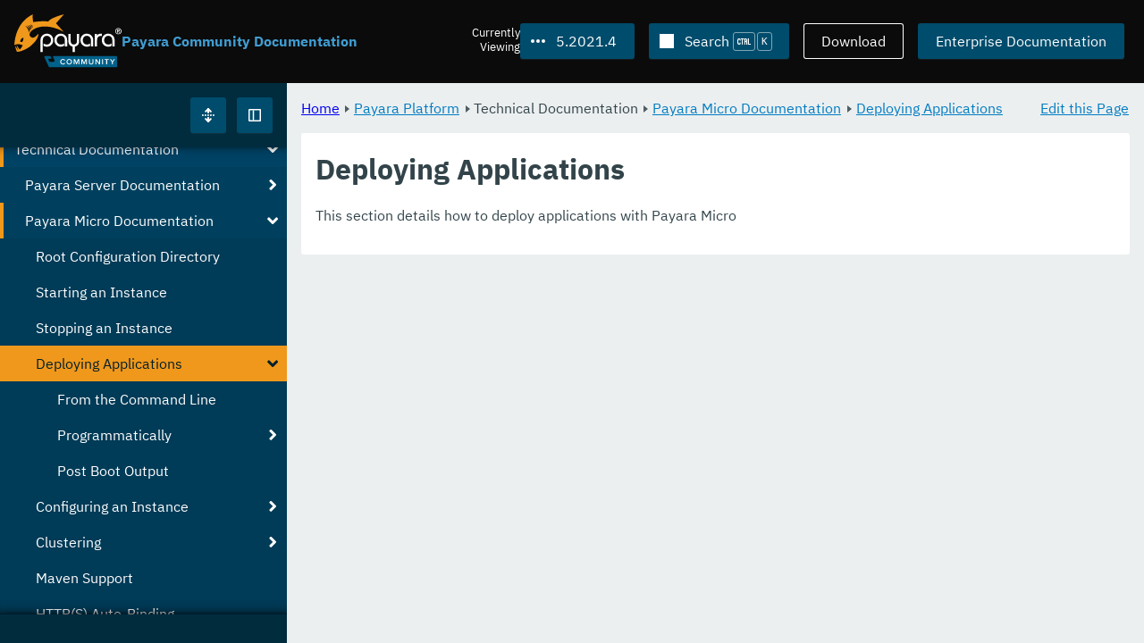

--- FILE ---
content_type: text/html
request_url: https://docs.payara.fish/community/docs/5.2021.4/documentation/payara-micro/deploying/deploying.html
body_size: 8425
content:
<!DOCTYPE html>
<html lang="en" class="no-js" data-ui-path="../../../../../_">
	<head>
		    <meta charset="utf-8">
    <meta name="viewport" content="width=device-width,initial-scale=1">
    <title>Deploying Applications :: Payara Community Documentation</title>
    <meta name="generator" content="Antora 3.1.9">
    <link rel="stylesheet" href="../../../../../_/ui/css/payara.css" type="text/css" media="all">
    <link rel="stylesheet" href="../../../../../_/ui-docs/css/payara-docs.css" type="text/css" media="all">
    <link rel="stylesheet" href="../../../../../_/ui-docs/css/highlight.css" type="text/css" media="all">
    <link rel="stylesheet" href="../../../../../_/ui-docs/css/payara-docs-print.css" type="text/css" media="print">
	<link rel="preload" href="../../../../../_/ui/fonts/ibm-plex-sans-v2-latin-regular.woff2" as="font" />
	<link rel="preload" href="../../../../../_/ui/fonts/ibm-plex-sans-v2-latin-regular.woff2" as="font" />
        <link rel="stylesheet" href="https://cdn.jsdelivr.net/npm/@docsearch/css@alpha" />
    <meta name="docsearch:version" content="5.2021.4" />
	<link rel="icon" href="../../../../../_/ui/favicons/payara/favicon.ico" sizes="any" /><!-- 32×32 -->
	<link rel="icon" href="../../../../../_/ui/favicons/payara/favicon.svg" type="image/svg+xml" />
	<link rel="apple-touch-icon" href="../../../../../_/ui/favicons/payara/apple-touch-icon.png" /><!-- 180×180 -->
	</head>
	<body class="page page--sticky-header theme--light article
		
			docs__community
	">
		<header class="page__header">
	<div class="page__header__cards cards card--no-pad">
		<div class="card--content-width docs__logo">
			<a href="../../../../.." class="logo">					<img src="../../../../../_/ui/images/logo-community.svg" alt="Payara Community Documentation" class="logo__full" />
			</a>
		</div><!-- .docs__logo -->
		<div class="docs__title">
			<h3>Payara Community Documentation</h3>
		</div>
		<div class="card--content-width text-align--right docs__header-nav">
				<blinky-filter-menu class="filter-menu filter-menu--right" no-matches="No versions found." list-height="50vh">
		<span class="filter-menu__text">Currently <span>Viewing</span></span>
		<button class="button filter-menu__current">5.2021.4</button>
		<span class="filter-menu__list  text-align--left">
			<a href="#" class="filter-menu__skip">Skip version selector.</a>
			<ul>
						<li>
							<a class="is-missing" href="../../../../Overview.html">7.2025.1</a>
						</li>
						<li>
							<a class="is-missing" href="../../../../7.2025.1.Beta1/Overview.html">7.2025.1.Beta1</a>
						</li>
						<li>
							<a class="is-missing" href="../../../../7.2024.1.Alpha3/Overview.html">7.2024.1.Alpha3</a>
						</li>
						<li>
							<a class="is-missing" href="../../../../6.2025.11/Overview.html">6.2025.11</a>
						</li>
						<li>
							<a class="is-missing" href="../../../../6.2025.10/Overview.html">6.2025.10</a>
						</li>
						<li>
							<a class="is-missing" href="../../../../6.2025.9/Overview.html">6.2025.9</a>
						</li>
						<li>
							<a class="is-missing" href="../../../../6.2025.8/Overview.html">6.2025.8</a>
						</li>
						<li>
							<a class="is-missing" href="../../../../6.2025.7/Overview.html">6.2025.7</a>
						</li>
						<li>
							<a class="is-missing" href="../../../../6.2025.6/Overview.html">6.2025.6</a>
						</li>
						<li>
							<a class="is-missing" href="../../../../6.2025.5/Overview.html">6.2025.5</a>
						</li>
						<li>
							<a class="is-missing" href="../../../../6.2025.4/Overview.html">6.2025.4</a>
						</li>
						<li>
							<a class="is-missing" href="../../../../6.2025.3/Overview.html">6.2025.3</a>
						</li>
						<li>
							<a class="is-missing" href="../../../../6.2025.2/Overview.html">6.2025.2</a>
						</li>
						<li>
							<a class="is-missing" href="../../../../6.2025.1/Overview.html">6.2025.1</a>
						</li>
						<li>
							<a class="is-missing" href="../../../../6.2024.12/Overview.html">6.2024.12</a>
						</li>
						<li>
							<a class="is-missing" href="../../../../6.2024.11/Overview.html">6.2024.11</a>
						</li>
						<li>
							<a class="is-missing" href="../../../../6.2024.10/Overview.html">6.2024.10</a>
						</li>
						<li>
							<a class="is-missing" href="../../../../6.2024.9/Overview.html">6.2024.9</a>
						</li>
						<li>
							<a class="is-missing" href="../../../../6.2024.8/Overview.html">6.2024.8</a>
						</li>
						<li>
							<a class="is-missing" href="../../../../6.2024.7/Overview.html">6.2024.7</a>
						</li>
						<li>
							<a class="is-missing" href="../../../../6.2024.6/Overview.html">6.2024.6</a>
						</li>
						<li>
							<a class="is-missing" href="../../../../6.2024.5/Overview.html">6.2024.5</a>
						</li>
						<li>
							<a class="is-missing" href="../../../../6.2024.4/Overview.html">6.2024.4</a>
						</li>
						<li>
							<a class="is-missing" href="../../../../6.2024.3/Overview.html">6.2024.3</a>
						</li>
						<li>
							<a class="is-missing" href="../../../../6.2024.2/Overview.html">6.2024.2</a>
						</li>
						<li>
							<a class="is-missing" href="../../../../6.2024.1/Overview.html">6.2024.1</a>
						</li>
						<li>
							<a class="is-missing" href="../../../../6.2023.12/Overview.html">6.2023.12</a>
						</li>
						<li>
							<a class="is-missing" href="../../../../6.2023.11/Overview.html">6.2023.11</a>
						</li>
						<li>
							<a class="is-missing" href="../../../../6.2023.10/Overview.html">6.2023.10</a>
						</li>
						<li>
							<a class="is-missing" href="../../../../6.2023.9/Overview.html">6.2023.9</a>
						</li>
						<li>
							<a class="is-missing" href="../../../../6.2023.8/Overview.html">6.2023.8</a>
						</li>
						<li>
							<a class="is-missing" href="../../../../6.2023.7/Overview.html">6.2023.7</a>
						</li>
						<li>
							<a class="is-missing" href="../../../../6.2023.6/Overview.html">6.2023.6</a>
						</li>
						<li>
							<a class="is-missing" href="../../../../6.2023.5/Overview.html">6.2023.5</a>
						</li>
						<li>
							<a class="is-missing" href="../../../../6.2023.4/Overview.html">6.2023.4</a>
						</li>
						<li>
							<a class="is-missing" href="../../../../6.2023.3/Overview.html">6.2023.3</a>
						</li>
						<li>
							<a class="is-missing" href="../../../../6.2023.2/Overview.html">6.2023.2</a>
						</li>
						<li>
							<a class="is-missing" href="../../../../6.2023.1/Overview.html">6.2023.1</a>
						</li>
						<li>
							<a class="is-missing" href="../../../../6.2022.2/Overview.html">6.2022.2</a>
						</li>
						<li>
							<a class="is-missing" href="../../../../6.2022.1/Overview.html">6.2022.1</a>
						</li>
						<li>
							<a class="is-missing" href="../../../../5.2022.5/Overview.html">5.2022.5</a>
						</li>
						<li>
							<a class="is-missing" href="../../../../5.2022.4/Overview.html">5.2022.4</a>
						</li>
						<li>
							<a class="is-missing" href="../../../../5.2022.3/Overview.html">5.2022.3</a>
						</li>
						<li>
							<a class="is-missing" href="../../../../5.2022.2/Overview.html">5.2022.2</a>
						</li>
						<li>
							<a href="../../../../5.2022.1/documentation/payara-micro/deploying/deploying.html">5.2022.1</a>
						</li>
						<li>
							<a href="../../../../5.2021.10/documentation/payara-micro/deploying/deploying.html">5.2021.10</a>
						</li>
						<li>
							<a href="../../../../5.2021.9/documentation/payara-micro/deploying/deploying.html">5.2021.9</a>
						</li>
						<li>
							<a href="../../../../5.2021.8/documentation/payara-micro/deploying/deploying.html">5.2021.8</a>
						</li>
						<li>
							<a href="../../../../5.2021.7/documentation/payara-micro/deploying/deploying.html">5.2021.7</a>
						</li>
						<li>
							<a href="../../../../5.2021.6/documentation/payara-micro/deploying/deploying.html">5.2021.6</a>
						</li>
						<li>
							<a href="../../../../5.2021.5/documentation/payara-micro/deploying/deploying.html">5.2021.5</a>
						</li>
						<li>
							<a href="../../../../5.2021.3/documentation/payara-micro/deploying/deploying.html">5.2021.3</a>
						</li>
						<li>
							<a href="../../../../5.2021.2/documentation/payara-micro/deploying/deploying.html">5.2021.2</a>
						</li>
						<li>
							<a href="../../../../5.2021.1/documentation/payara-micro/deploying/deploying.html">5.2021.1</a>
						</li>
						<li>
							<a href="../../../../5.2020.7/documentation/payara-micro/deploying/deploying.html">5.2020.7</a>
						</li>
						<li>
							<a href="../../../../5.2020.6/documentation/payara-micro/deploying/deploying.html">5.2020.6</a>
						</li>
						<li>
							<a href="../../../../5.2020.5/documentation/payara-micro/deploying/deploying.html">5.2020.5</a>
						</li>
						<li>
							<a href="../../../../5.2020.4/documentation/payara-micro/deploying/deploying.html">5.2020.4</a>
						</li>
						<li>
							<a href="../../../../5.2020.3/documentation/payara-micro/deploying/deploying.html">5.2020.3</a>
						</li>
						<li>
							<a href="../../../../5.201/documentation/payara-micro/deploying/deploying.html">5.201</a>
						</li>
						<li>
							<a href="../../../../5.194/documentation/payara-micro/deploying/deploying.html">5.194</a>
						</li>
						<li>
							<a href="../../../../5.193/documentation/payara-micro/deploying/deploying.html">5.193</a>
						</li>
						<li>
							<a href="../../../../5.192/documentation/payara-micro/deploying/deploying.html">5.192</a>
						</li>
						<li>
							<a href="../../../../5.191/documentation/payara-micro/deploying/deploying.html">5.191</a>
						</li>
						<li>
							<a href="../../../../5.184/documentation/payara-micro/deploying/deploying.html">5.184</a>
						</li>
						<li>
							<a href="../../../../5.183/documentation/payara-micro/deploying/deploying.html">5.183</a>
						</li>
						<li>
							<a href="../../../../5.182/documentation/payara-micro/deploying/deploying.html">5.182</a>
						</li>
						<li>
							<a href="../../../../5.181/documentation/payara-micro/deploying/deploying.html">5.181</a>
						</li>
						<li>
							<a href="../../../../4.1.2.181/documentation/payara-micro/deploying/deploying.html">4.1.2.181</a>
						</li>
			</ul>
		</span>
	</blinky-filter-menu>
				<span id="search-input-container" class="docs__search-button"></span>
				<span class="buttons--light docs__wide">
					<a href="https://www.payara.fish/products/downloads/" class="button button--ghost">Download</a>
				</span>
				<a href="https://docs.payara.fish/enterprise" class="button docs__wide">Enterprise Documentation</a>
			<button id="external-toggle-sidebar" type="button" class="docs__narrow button sidebar__toggle" aria-expanded="false">
				<svg class="icon" width="1em" height="1em" viewbox="0 0 16 16" aria-hidden="true" focusable="false">
					<use href="../../../../../_/ui/images/icons.svg#icon-sidebar"></use>
				</svg>
				<span class="visually-hidden">Toggle Sidebar</span>
			</button>
		</div><!-- .docs__header-nav -->
	</div><!-- .page__header__cards -->
</header>
		<div class="page__main">
	<blinky-sidebar class="page__sidebar page__sidebar--wider" id="sidebar1" toggle="1" minimized="0" toggle-label="Toggle Sidebar" data-component="docs" data-version="5.2021.4">
	<header class="sidebar__header">
		<docs-expand-all>
			<blinky-toggle-button type="icon-only" button-class="button docs__expand-all" icon-0="expand" text-0="Expand All" icon-1="collapse" text-1="Collapse All" toggled="0">
			</blinky-toggle-button>
		</docs-expand-all>
	</header>
		<blinky-scroll-hints class="sidebar__content">
		<button class="nav-menu-toggle" aria-label="Toggle expand/collapse all" style="display: none"></button>
			<h4><a href="../../../README.html">Payara Platform</a></h4>
		<nav class="menu menu--vertical">
					<ul class="menu__group">
			<li class="menu__item" data-depth="0">
					<button href="#" tabindex=0 class="menu__content menu--button">
						<span class="menu__text">General Info</span>
					</button>
						<ul class="menu__group">
			<li class="menu__item" data-depth="1">
					<a class="menu__content" href="../../../README.html" ><span class="menu__text">Introduction</span></a>
						<ul class="menu__group">
			<li class="menu__item" data-depth="2">
					<a class="menu__content" href="../../../general-info/general-info.html" ><span class="menu__text">Overview</span></a>
							</li>
			<li class="menu__item" data-depth="2">
					<a class="menu__content" href="../../../release-notes/README.html" ><span class="menu__text">Release Notes</span></a>
						<ul class="menu__group">
			<li class="menu__item" data-depth="3">
					<a class="menu__content" href="../../../release-notes/release-notes-2021-4.html" ><span class="menu__text">Payara Community 5.2021.4 Release Notes</span></a>
							</li>
		</ul>
			</li>
			<li class="menu__item" data-depth="2">
					<a class="menu__content" href="../../../security/security.html" ><span class="menu__text">Security</span></a>
						<ul class="menu__group">
			<li class="menu__item" data-depth="3">
					<a class="menu__content" href="../../../security/security-fix-list.html" ><span class="menu__text">Security Fixes Summary</span></a>
							</li>
		</ul>
			</li>
			<li class="menu__item" data-depth="2">
					<a class="menu__content" href="../../../general-info/supported-platforms.html" ><span class="menu__text">Supported Platforms</span></a>
							</li>
			<li class="menu__item" data-depth="2">
					<a class="menu__content" href="../../../general-info/technical-preview.html" ><span class="menu__text">Technical Preview</span></a>
							</li>
		</ul>
			</li>
			<li class="menu__item" data-depth="1">
					<a class="menu__content" href="../../../getting-started/getting-started.html" ><span class="menu__text">Getting Started</span></a>
						<ul class="menu__group">
			<li class="menu__item" data-depth="2">
					<a class="menu__content" href="../../../build-instructions/build-instructions.html" ><span class="menu__text">Build Instructions</span></a>
							</li>
			<li class="menu__item" data-depth="2">
					<a class="menu__content" href="../../../general-info/contributing-to-payara.html" ><span class="menu__text">Contributing to Payara</span></a>
							</li>
		</ul>
			</li>
		</ul>
			</li>
			<li class="menu__item" data-depth="0">
					<button href="#" tabindex=0 class="menu__content menu--button">
						<span class="menu__text">Technical Documentation</span>
					</button>
						<ul class="menu__group">
			<li class="menu__item" data-depth="1">
					<a class="menu__content" href="../../payara-server/README.html" ><span class="menu__text">Payara Server Documentation</span></a>
						<ul class="menu__group">
			<li class="menu__item" data-depth="2">
					<a class="menu__content" href="../../payara-server/server-configuration/README.html" ><span class="menu__text">Server Configuration</span></a>
						<ul class="menu__group">
			<li class="menu__item" data-depth="3">
					<a class="menu__content" href="../../payara-server/server-configuration/var-substitution/README.html" ><span class="menu__text">Variables in the configuration</span></a>
						<ul class="menu__group">
			<li class="menu__item" data-depth="4">
					<a class="menu__content" href="../../payara-server/server-configuration/var-substitution/types-of-variables.html" ><span class="menu__text">Variable types</span></a>
							</li>
			<li class="menu__item" data-depth="4">
					<a class="menu__content" href="../../payara-server/server-configuration/var-substitution/usage-of-variables.html" ><span class="menu__text">Using variables</span></a>
							</li>
		</ul>
			</li>
			<li class="menu__item" data-depth="3">
					<a class="menu__content" href="../../payara-server/server-configuration/http/README.html" ><span class="menu__text">HTTP Service</span></a>
						<ul class="menu__group">
			<li class="menu__item" data-depth="4">
					<a class="menu__content" href="../../payara-server/server-configuration/http/network-listeners.html" ><span class="menu__text">Network Listeners</span></a>
						<ul class="menu__group">
			<li class="menu__item" data-depth="5">
					<a class="menu__content" href="../../payara-server/server-configuration/http/security/sni.html" ><span class="menu__text">SNI</span></a>
							</li>
		</ul>
			</li>
			<li class="menu__item" data-depth="4">
					<a class="menu__content" href="../../payara-server/server-configuration/http/protocols.html" ><span class="menu__text">Protocols</span></a>
						<ul class="menu__group">
			<li class="menu__item" data-depth="5">
					<a class="menu__content" href="../../payara-server/server-configuration/http/protocols/standard-options.html" ><span class="menu__text">Standard options</span></a>
							</li>
			<li class="menu__item" data-depth="5">
					<a class="menu__content" href="../../payara-server/server-configuration/http/protocols/http-options.html" ><span class="menu__text">HTTP options</span></a>
							</li>
			<li class="menu__item" data-depth="5">
					<a class="menu__content" href="../../payara-server/server-configuration/http/protocols/http2-options.html" ><span class="menu__text">HTTP/2 options</span></a>
							</li>
			<li class="menu__item" data-depth="5">
					<a class="menu__content" href="../../payara-server/server-configuration/http/protocols/ssl-options.html" ><span class="menu__text">SSL/TLS options</span></a>
							</li>
			<li class="menu__item" data-depth="5">
					<a class="menu__content" href="../../payara-server/server-configuration/http/protocols/protocols-asadmin.html" ><span class="menu__text">Asadmin commands</span></a>
							</li>
		</ul>
			</li>
			<li class="menu__item" data-depth="4">
					<a class="menu__content" href="../../payara-server/server-configuration/http/virtual-servers.html" ><span class="menu__text">Virtual Servers</span></a>
							</li>
		</ul>
			</li>
			<li class="menu__item" data-depth="3">
					<a class="menu__content" href="../../payara-server/server-configuration/security/README.html" ><span class="menu__text">Security Extensions</span></a>
						<ul class="menu__group">
			<li class="menu__item" data-depth="4">
					<a class="menu__content" href="../../payara-server/server-configuration/security/certificate-realm-principal-name.html" ><span class="menu__text">Certificate Realm - Principal Name</span></a>
							</li>
			<li class="menu__item" data-depth="4">
					<a class="menu__content" href="../../payara-server/server-configuration/security/certificate-realm-groups.html" ><span class="menu__text">Certificate Realm - Group Mapping</span></a>
							</li>
			<li class="menu__item" data-depth="4">
					<a class="menu__content" href="../../payara-server/server-configuration/security/multiple-mechanism-in-ear.html" ><span class="menu__text">Multiple HttpAuthenticationMechanism in EAR</span></a>
							</li>
		</ul>
			</li>
			<li class="menu__item" data-depth="3">
					<a class="menu__content" href="../../payara-server/server-configuration/jvm-options.html" ><span class="menu__text">JVM Options</span></a>
							</li>
			<li class="menu__item" data-depth="3">
					<a class="menu__content" href="../../payara-server/server-configuration/jsf-options.html" ><span class="menu__text">JSF Options</span></a>
							</li>
			<li class="menu__item" data-depth="3">
					<a class="menu__content" href="../../payara-server/server-configuration/ssl-certificates.html" ><span class="menu__text">SSL Certificates</span></a>
							</li>
		</ul>
			</li>
			<li class="menu__item" data-depth="2">
					<a class="menu__content" href="../../payara-server/deployment-groups/README.html" ><span class="menu__text">Deployment Groups</span></a>
						<ul class="menu__group">
			<li class="menu__item" data-depth="3">
					<a class="menu__content" href="../../payara-server/deployment-groups/asadmin-commands.html" ><span class="menu__text">Deployment Groups ASAdmin commands</span></a>
							</li>
			<li class="menu__item" data-depth="3">
					<a class="menu__content" href="../../payara-server/deployment-groups/timers.html" ><span class="menu__text">Timers in Deployment Groups</span></a>
							</li>
		</ul>
			</li>
			<li class="menu__item" data-depth="2">
					<a class="menu__content" href="../../payara-server/jacc.html" ><span class="menu__text">JACC</span></a>
							</li>
			<li class="menu__item" data-depth="2">
					<a class="menu__content" href="../../payara-server/jdbc/index.html" ><span class="menu__text">JDBC</span></a>
						<ul class="menu__group">
			<li class="menu__item" data-depth="3">
					<a class="menu__content" href="../../payara-server/jdbc/jdbc-connection-validation.html" ><span class="menu__text">JDBC Connection Validation</span></a>
							</li>
			<li class="menu__item" data-depth="3">
					<a class="menu__content" href="../../payara-server/jdbc/slow-sql-logger.html" ><span class="menu__text">Slow SQL Logger</span></a>
							</li>
			<li class="menu__item" data-depth="3">
					<a class="menu__content" href="../../payara-server/jdbc/log-jdbc-calls.html" ><span class="menu__text">Log JDBC Calls</span></a>
							</li>
			<li class="menu__item" data-depth="3">
					<a class="menu__content" href="../../payara-server/jdbc/sql-trace-listeners.html" ><span class="menu__text">SQL Trace Listeners</span></a>
							</li>
			<li class="menu__item" data-depth="3">
					<a class="menu__content" href="../../payara-server/jdbc/advanced-connection-pool-properties.html" ><span class="menu__text">Advanced Connection Pool Configuration</span></a>
							</li>
			<li class="menu__item" data-depth="3">
					<a class="menu__content" href="../../payara-server/jdbc/sql-statement-overview.html" ><span class="menu__text">SQL Statement Overview</span></a>
							</li>
			<li class="menu__item" data-depth="3">
					<a class="menu__content" href="../../payara-server/jdbc/mysql-connectorj-8-changes.html" ><span class="menu__text">MySQL Connector/J 8 Changes</span></a>
							</li>
		</ul>
			</li>
			<li class="menu__item" data-depth="2">
					<a class="menu__content" href="../../payara-server/h2/h2.html" ><span class="menu__text">H2 Database</span></a>
							</li>
			<li class="menu__item" data-depth="2">
					<a class="menu__content" href="../../payara-server/logging/logging.html" ><span class="menu__text">Logging</span></a>
						<ul class="menu__group">
			<li class="menu__item" data-depth="3">
					<a class="menu__content" href="../../payara-server/logging/access-logging-max-file-size.html" ><span class="menu__text">Access Logging Max File Size</span></a>
							</li>
			<li class="menu__item" data-depth="3">
					<a class="menu__content" href="../../payara-server/logging/access-logging-date-stamp-property.html" ><span class="menu__text">Access Logging Date Stamp Property</span></a>
							</li>
			<li class="menu__item" data-depth="3">
					<a class="menu__content" href="../../payara-server/logging/notification-logging.html" ><span class="menu__text">Notification Logging</span></a>
							</li>
			<li class="menu__item" data-depth="3">
					<a class="menu__content" href="../../payara-server/logging/daily-log-rotation.html" ><span class="menu__text">Daily Log Rotation</span></a>
							</li>
			<li class="menu__item" data-depth="3">
					<a class="menu__content" href="../../payara-server/logging/ansi-colours.html" ><span class="menu__text">ANSI Coloured Logging</span></a>
							</li>
			<li class="menu__item" data-depth="3">
					<a class="menu__content" href="../../payara-server/logging/log-compression.html" ><span class="menu__text">Compression of log files</span></a>
							</li>
			<li class="menu__item" data-depth="3">
					<a class="menu__content" href="../../payara-server/logging/json-formatter.html" ><span class="menu__text">JSON Log Formatter</span></a>
							</li>
			<li class="menu__item" data-depth="3">
					<a class="menu__content" href="../../payara-server/logging/log-to-file.html" ><span class="menu__text">Log To File</span></a>
							</li>
			<li class="menu__item" data-depth="3">
					<a class="menu__content" href="../../payara-server/logging/multiline.html" ><span class="menu__text">Multiline Mode</span></a>
							</li>
		</ul>
			</li>
			<li class="menu__item" data-depth="2">
					<a class="menu__content" href="../../payara-server/password-aliases/README.html" ><span class="menu__text">Password Aliases</span></a>
						<ul class="menu__group">
			<li class="menu__item" data-depth="3">
					<a class="menu__content" href="../../payara-server/password-aliases/password-alias-asadmin-commands.html" ><span class="menu__text">Password Aliases Asadmin Commands</span></a>
							</li>
			<li class="menu__item" data-depth="3">
					<a class="menu__content" href="../../payara-server/password-aliases/password-alias-admin-console-commands.html" ><span class="menu__text">Password Aliases from the Admin Console</span></a>
							</li>
		</ul>
			</li>
			<li class="menu__item" data-depth="2">
					<a class="menu__content" href="../../payara-server/asadmin-commands/asadmin-commands.html" ><span class="menu__text">Asadmin Commands</span></a>
						<ul class="menu__group">
			<li class="menu__item" data-depth="3">
					<a class="menu__content" href="../../payara-server/asadmin-commands/server-management-commands.html" ><span class="menu__text">Server Management Commands</span></a>
							</li>
			<li class="menu__item" data-depth="3">
					<a class="menu__content" href="../../payara-server/asadmin-commands/misc-commands.html" ><span class="menu__text">Miscellaneous Commands</span></a>
							</li>
			<li class="menu__item" data-depth="3">
					<a class="menu__content" href="../../payara-server/asadmin-commands/disabling-jline.html" ><span class="menu__text">Disabling JLine</span></a>
							</li>
			<li class="menu__item" data-depth="3">
					<a class="menu__content" href="../../payara-server/asadmin-commands/auto-naming.html" ><span class="menu__text">Auto-Naming</span></a>
							</li>
		</ul>
			</li>
			<li class="menu__item" data-depth="2">
					<a class="menu__content" href="../../payara-server/rest-api/rest-api-documentation.html" ><span class="menu__text">REST API Documentation</span></a>
						<ul class="menu__group">
			<li class="menu__item" data-depth="3">
					<a class="menu__content" href="../../payara-server/rest-api/overview.html" ><span class="menu__text">Overview</span></a>
							</li>
			<li class="menu__item" data-depth="3">
					<a class="menu__content" href="../../payara-server/rest-api/security.html" ><span class="menu__text">Security</span></a>
							</li>
			<li class="menu__item" data-depth="3">
					<a class="menu__content" href="../../payara-server/rest-api/resources.html" ><span class="menu__text">Resources</span></a>
							</li>
			<li class="menu__item" data-depth="3">
					<a class="menu__content" href="../../payara-server/rest-api/definitions.html" ><span class="menu__text">Definitions</span></a>
							</li>
		</ul>
			</li>
			<li class="menu__item" data-depth="2">
					<a class="menu__content" href="../../payara-server/javamail.html" ><span class="menu__text">JavaMail</span></a>
							</li>
			<li class="menu__item" data-depth="2">
					<a class="menu__content" href="../../payara-server/jce-provider-support.html" ><span class="menu__text">JCE Provider Support</span></a>
							</li>
			<li class="menu__item" data-depth="2">
					<a class="menu__content" href="../../payara-server/admin-console/admin-console.html" ><span class="menu__text">Admin Console Enhancements</span></a>
						<ul class="menu__group">
			<li class="menu__item" data-depth="3">
					<a class="menu__content" href="../../payara-server/admin-console/asadmin-recorder.html" ><span class="menu__text">Asadmin Recorder</span></a>
							</li>
			<li class="menu__item" data-depth="3">
					<a class="menu__content" href="../../payara-server/admin-console/auditing-service.html" ><span class="menu__text">Auditing Service</span></a>
							</li>
			<li class="menu__item" data-depth="3">
					<a class="menu__content" href="../../payara-server/admin-console/environment-warning.html" ><span class="menu__text">Environment Warning</span></a>
							</li>
		</ul>
			</li>
			<li class="menu__item" data-depth="2">
					<a class="menu__content" href="../../payara-server/app-deployment/app-deployment.html" ><span class="menu__text">Application Deployment</span></a>
						<ul class="menu__group">
			<li class="menu__item" data-depth="3">
					<a class="menu__content" href="../../payara-server/app-deployment/deployment-descriptors.html" ><span class="menu__text">Deployment Descriptor Files</span></a>
							</li>
			<li class="menu__item" data-depth="3">
					<a class="menu__content" href="../../payara-server/app-deployment/descriptor-elements.html" ><span class="menu__text">Elements of the Descriptor Files</span></a>
							</li>
			<li class="menu__item" data-depth="3">
					<a class="menu__content" href="../../payara-server/app-deployment/concurrent-cdi-bean-loading.html" ><span class="menu__text">Concurrent CDI Bean Loading</span></a>
							</li>
		</ul>
			</li>
			<li class="menu__item" data-depth="2">
					<a class="menu__content" href="../../payara-server/ejb/README.html" ><span class="menu__text">EJB</span></a>
						<ul class="menu__group">
			<li class="menu__item" data-depth="3">
					<a class="menu__content" href="../../payara-server/ejb/ejb-jar-names.html" ><span class="menu__text">EJB JAR Archive Names</span></a>
							</li>
			<li class="menu__item" data-depth="3">
					<a class="menu__content" href="../../payara-server/ejb/concurrent-instances.html" ><span class="menu__text">EJB Concurrent Instance Configuration</span></a>
							</li>
			<li class="menu__item" data-depth="3">
					<a class="menu__content" href="../../payara-server/ejb/lite-remote-ejb.html" ><span class="menu__text">Lite Remote EJB Features</span></a>
							</li>
			<li class="menu__item" data-depth="3">
					<a class="menu__content" href="../../payara-server/ejb/persistent-timers.html" ><span class="menu__text">Persistent Timers</span></a>
							</li>
		</ul>
			</li>
			<li class="menu__item" data-depth="2">
					<a class="menu__content" href="../../payara-server/jaxws/README.html" ><span class="menu__text">JAX-WS</span></a>
						<ul class="menu__group">
			<li class="menu__item" data-depth="3">
					<a class="menu__content" href="../../payara-server/jaxws/scanning.html" ><span class="menu__text">Additional Scanning Locations</span></a>
							</li>
		</ul>
			</li>
			<li class="menu__item" data-depth="2">
					<a class="menu__content" href="../../payara-server/jbatch/jbatch.html" ><span class="menu__text">JBatch</span></a>
						<ul class="menu__group">
			<li class="menu__item" data-depth="3">
					<a class="menu__content" href="../../payara-server/jbatch/schema-name.html" ><span class="menu__text">Setting the Schema Name</span></a>
							</li>
			<li class="menu__item" data-depth="3">
					<a class="menu__content" href="../../payara-server/jbatch/table-prefix-and-suffix.html" ><span class="menu__text">Setting the Table Prefix and/or Suffix</span></a>
							</li>
			<li class="menu__item" data-depth="3">
					<a class="menu__content" href="../../payara-server/jbatch/database-support.html" ><span class="menu__text">Database Support</span></a>
							</li>
			<li class="menu__item" data-depth="3">
					<a class="menu__content" href="../../payara-server/jbatch/asadmin.html" ><span class="menu__text">Asadmin Commands</span></a>
							</li>
		</ul>
			</li>
			<li class="menu__item" data-depth="2">
					<a class="menu__content" href="../../payara-server/jcache/jcache.html" ><span class="menu__text">JCache</span></a>
						<ul class="menu__group">
			<li class="menu__item" data-depth="3">
					<a class="menu__content" href="../../payara-server/jcache/jcache-accessing.html" ><span class="menu__text">Cache provider and manager</span></a>
							</li>
			<li class="menu__item" data-depth="3">
					<a class="menu__content" href="../../payara-server/jcache/jcache-creating.html" ><span class="menu__text">Creating a Cache Instance</span></a>
							</li>
			<li class="menu__item" data-depth="3">
					<a class="menu__content" href="../../payara-server/jcache/jcache-annotations.html" ><span class="menu__text">Using JCache Annotations</span></a>
							</li>
		</ul>
			</li>
			<li class="menu__item" data-depth="2">
					<a class="menu__content" href="../../payara-server/jpa-cache-coordination.html" ><span class="menu__text">JPA Cache Coordination</span></a>
							</li>
			<li class="menu__item" data-depth="2">
					<a class="menu__content" href="../../payara-server/hazelcast/README.html" ><span class="menu__text">Domain Data Grid</span></a>
						<ul class="menu__group">
			<li class="menu__item" data-depth="3">
					<a class="menu__content" href="../../payara-server/hazelcast/discovery.html" ><span class="menu__text">Discovery Modes</span></a>
							</li>
			<li class="menu__item" data-depth="3">
					<a class="menu__content" href="../../payara-server/hazelcast/enable-hazelcast.html" ><span class="menu__text">Enabling Data Grid</span></a>
							</li>
			<li class="menu__item" data-depth="3">
					<a class="menu__content" href="../../payara-server/hazelcast/configuration.html" ><span class="menu__text">Configuring Hazelcast</span></a>
							</li>
			<li class="menu__item" data-depth="3">
					<a class="menu__content" href="../../payara-server/hazelcast/viewing-members.html" ><span class="menu__text">Viewing Members</span></a>
							</li>
			<li class="menu__item" data-depth="3">
					<a class="menu__content" href="../../payara-server/hazelcast/using-hazelcast.html" ><span class="menu__text">Using Hazelcast</span></a>
							</li>
			<li class="menu__item" data-depth="3">
					<a class="menu__content" href="../../payara-server/hazelcast/asadmin.html" ><span class="menu__text">Administration Commands</span></a>
							</li>
			<li class="menu__item" data-depth="3">
					<a class="menu__content" href="../../payara-server/hazelcast/datagrid-encryption.html" ><span class="menu__text">Data Grid Encryption</span></a>
							</li>
		</ul>
			</li>
			<li class="menu__item" data-depth="2">
					<a class="menu__content" href="../../payara-server/health-check-service/README.html" ><span class="menu__text">HealthCheck Service</span></a>
						<ul class="menu__group">
			<li class="menu__item" data-depth="3">
					<a class="menu__content" href="../../payara-server/health-check-service/asadmin-commands.html" ><span class="menu__text">Asadmin Commands</span></a>
							</li>
			<li class="menu__item" data-depth="3">
					<a class="menu__content" href="../../payara-server/health-check-service/config/README.html" ><span class="menu__text">Configuration</span></a>
						<ul class="menu__group">
			<li class="menu__item" data-depth="4">
					<a class="menu__content" href="../../payara-server/health-check-service/config/common-config.html" ><span class="menu__text">Common Configuration</span></a>
							</li>
			<li class="menu__item" data-depth="4">
					<a class="menu__content" href="../../payara-server/health-check-service/config/threshold-config.html" ><span class="menu__text">Threshold Checkers</span></a>
							</li>
			<li class="menu__item" data-depth="4">
					<a class="menu__content" href="../../payara-server/health-check-service/config/special-config.html" ><span class="menu__text">Special Checkers</span></a>
							</li>
		</ul>
			</li>
		</ul>
			</li>
			<li class="menu__item" data-depth="2">
					<a class="menu__content" href="../../payara-server/notification-service/notification-service.html" ><span class="menu__text">Notification Service</span></a>
						<ul class="menu__group">
			<li class="menu__item" data-depth="3">
					<a class="menu__content" href="../../payara-server/notification-service/asadmin-commands.html" ><span class="menu__text">Asadmin Commands</span></a>
							</li>
			<li class="menu__item" data-depth="3">
					<a class="menu__content" href="../../payara-server/notification-service/notifiers.html" ><span class="menu__text">Notifiers</span></a>
						<ul class="menu__group">
			<li class="menu__item" data-depth="4">
					<a class="menu__content" href="../../payara-server/notification-service/notifiers/log-notifier.html" ><span class="menu__text">Log Notifier</span></a>
							</li>
			<li class="menu__item" data-depth="4">
					<a class="menu__content" href="../../payara-server/notification-service/notifiers/cdi-event-bus-notifier.html" ><span class="menu__text">CDI Event Bus Notifier</span></a>
							</li>
			<li class="menu__item" data-depth="4">
					<a class="menu__content" href="../../payara-server/notification-service/notifiers/jms-notifier.html" ><span class="menu__text">JMS Notifier</span></a>
							</li>
			<li class="menu__item" data-depth="4">
					<a class="menu__content" href="../../payara-server/notification-service/notifiers/event-bus-notifier.html" ><span class="menu__text">Event Bus Notifier</span></a>
							</li>
		</ul>
			</li>
		</ul>
			</li>
			<li class="menu__item" data-depth="2">
					<a class="menu__content" href="../../payara-server/monitoring-service/monitoring-service.html" ><span class="menu__text">Monitoring Service</span></a>
						<ul class="menu__group">
			<li class="menu__item" data-depth="3">
					<a class="menu__content" href="../../payara-server/monitoring-service/configuration.html" ><span class="menu__text">Configuration</span></a>
							</li>
			<li class="menu__item" data-depth="3">
					<a class="menu__content" href="../../payara-server/monitoring-service/asadmin-commands.html" ><span class="menu__text">Asadmin Commands</span></a>
							</li>
			<li class="menu__item" data-depth="3">
					<a class="menu__content" href="../../payara-server/jmx-monitoring-service/jmx-monitoring-service.html" ><span class="menu__text">JMX Monitoring Service</span></a>
						<ul class="menu__group">
			<li class="menu__item" data-depth="4">
					<a class="menu__content" href="../../payara-server/jmx-monitoring-service/amx.html" ><span class="menu__text">AMX</span></a>
							</li>
			<li class="menu__item" data-depth="4">
					<a class="menu__content" href="../../payara-server/jmx-monitoring-service/configuration.html" ><span class="menu__text">Configuration</span></a>
							</li>
			<li class="menu__item" data-depth="4">
					<a class="menu__content" href="../../payara-server/jmx-monitoring-service/asadmin-commands.html" ><span class="menu__text">Asadmin Commands</span></a>
							</li>
			<li class="menu__item" data-depth="4">
					<a class="menu__content" href="../../payara-server/jmx-monitoring-service/jmx-notification-configuration.html" ><span class="menu__text">JMX Notification Configuration</span></a>
							</li>
		</ul>
			</li>
			<li class="menu__item" data-depth="3">
					<a class="menu__content" href="../../payara-server/rest-monitoring/README.html" ><span class="menu__text">REST monitoring</span></a>
						<ul class="menu__group">
			<li class="menu__item" data-depth="4">
					<a class="menu__content" href="../../payara-server/rest-monitoring/using-rest-monitoring.html" ><span class="menu__text">Using the REST monitoring application</span></a>
							</li>
			<li class="menu__item" data-depth="4">
					<a class="menu__content" href="../../payara-server/rest-monitoring/configuring-rest-monitoring.html" ><span class="menu__text">Configuration</span></a>
							</li>
			<li class="menu__item" data-depth="4">
					<a class="menu__content" href="../../payara-server/rest-monitoring/asadmin-commands.html" ><span class="menu__text">Asadmin commands</span></a>
							</li>
		</ul>
			</li>
		</ul>
			</li>
			<li class="menu__item" data-depth="2">
					<a class="menu__content" href="../../payara-server/request-tracing-service/request-tracing-service.html" ><span class="menu__text">Request Tracing Service</span></a>
						<ul class="menu__group">
			<li class="menu__item" data-depth="3">
					<a class="menu__content" href="../../payara-server/request-tracing-service/asadmin-commands.html" ><span class="menu__text">Asadmin Commands</span></a>
							</li>
			<li class="menu__item" data-depth="3">
					<a class="menu__content" href="../../payara-server/request-tracing-service/configuration.html" ><span class="menu__text">Configuration</span></a>
							</li>
			<li class="menu__item" data-depth="3">
					<a class="menu__content" href="../../payara-server/request-tracing-service/tracing-remote-ejbs.html" ><span class="menu__text">Tracing Remote EJBs</span></a>
							</li>
			<li class="menu__item" data-depth="3">
					<a class="menu__content" href="../../payara-server/request-tracing-service/usage.html" ><span class="menu__text">Usage</span></a>
							</li>
			<li class="menu__item" data-depth="3">
					<a class="menu__content" href="../../payara-server/request-tracing-service/terminology.html" ><span class="menu__text">Terminology</span></a>
							</li>
			<li class="menu__item" data-depth="3">
					<a class="menu__content" href="../../payara-server/request-tracing-service/tracing-remote-ejbs.html" ><span class="menu__text">Tracing Remote EJBs</span></a>
							</li>
		</ul>
			</li>
			<li class="menu__item" data-depth="2">
					<a class="menu__content" href="../../payara-server/phone-home/phonehome-overview.html" ><span class="menu__text">Phone Home</span></a>
						<ul class="menu__group">
			<li class="menu__item" data-depth="3">
					<a class="menu__content" href="../../payara-server/phone-home/phone-home-information.html" ><span class="menu__text">Gathered Data</span></a>
							</li>
			<li class="menu__item" data-depth="3">
					<a class="menu__content" href="../../payara-server/phone-home/phone-home-asadmin.html" ><span class="menu__text">Asadmin Commands</span></a>
							</li>
			<li class="menu__item" data-depth="3">
					<a class="menu__content" href="../../payara-server/phone-home/disabling-phone-home.html" ><span class="menu__text">Disabling Phone Home</span></a>
							</li>
		</ul>
			</li>
			<li class="menu__item" data-depth="2">
					<a class="menu__content" href="../../payara-server/system-properties.html" ><span class="menu__text">System Properties</span></a>
							</li>
			<li class="menu__item" data-depth="2">
					<a class="menu__content" href="../../payara-server/classloading.html" ><span class="menu__text">Enhanced Classloading</span></a>
							</li>
			<li class="menu__item" data-depth="2">
					<a class="menu__content" href="../../payara-server/default-thread-pool-size.html" ><span class="menu__text">Default Thread Pool Size</span></a>
							</li>
			<li class="menu__item" data-depth="2">
					<a class="menu__content" href="../../payara-server/public-api/README.html" ><span class="menu__text">Public API</span></a>
						<ul class="menu__group">
			<li class="menu__item" data-depth="3">
					<a class="menu__content" href="../../payara-server/public-api/cdi-events.html" ><span class="menu__text">Remote CDI Events</span></a>
							</li>
			<li class="menu__item" data-depth="3">
					<a class="menu__content" href="../../payara-server/public-api/clustered-singleton.html" ><span class="menu__text">Clustered Singleton</span></a>
							</li>
			<li class="menu__item" data-depth="3">
					<a class="menu__content" href="../../payara-server/public-api/roles-permitted.html" ><span class="menu__text">roles-permitted</span></a>
							</li>
			<li class="menu__item" data-depth="3">
					<a class="menu__content" href="../../payara-server/public-api/twoidentitystores.html" ><span class="menu__text">Two Identity Stores</span></a>
							</li>
			<li class="menu__item" data-depth="3">
					<a class="menu__content" href="../../payara-server/public-api/oauth-support.html" ><span class="menu__text">OAuth2 Support</span></a>
							</li>
			<li class="menu__item" data-depth="3">
					<a class="menu__content" href="../../payara-server/public-api/openid-connect-support.html" ><span class="menu__text">OpenID Connect Support</span></a>
							</li>
			<li class="menu__item" data-depth="3">
					<a class="menu__content" href="../../payara-server/public-api/realm-identitystores/README.html" ><span class="menu__text">Realm Identity Stores</span></a>
						<ul class="menu__group">
			<li class="menu__item" data-depth="4">
					<a class="menu__content" href="../../payara-server/public-api/realm-identitystores/realm-identity-store-definition.html" ><span class="menu__text">Existing Realm Identity Store</span></a>
							</li>
			<li class="menu__item" data-depth="4">
					<a class="menu__content" href="../../payara-server/public-api/realm-identitystores/file-identity-store-definition.html" ><span class="menu__text">File Realm Identity Store</span></a>
							</li>
			<li class="menu__item" data-depth="4">
					<a class="menu__content" href="../../payara-server/public-api/realm-identitystores/certificate-identity-store-definition.html" ><span class="menu__text">Certificate Realm Identity Store</span></a>
							</li>
			<li class="menu__item" data-depth="4">
					<a class="menu__content" href="../../payara-server/public-api/realm-identitystores/pam-identity-store-definition.html" ><span class="menu__text">PAM Realm Identity Store</span></a>
							</li>
			<li class="menu__item" data-depth="4">
					<a class="menu__content" href="../../payara-server/public-api/realm-identitystores/solaris-identity-store-definition.html" ><span class="menu__text">Solaris Realm Identity Store</span></a>
							</li>
		</ul>
			</li>
		</ul>
			</li>
			<li class="menu__item" data-depth="2">
					<a class="menu__content" href="../../payara-server/development-tools/README.html" ><span class="menu__text">Development Tools</span></a>
						<ul class="menu__group">
			<li class="menu__item" data-depth="3">
					<a class="menu__content" href="../../payara-server/development-tools/cdi-dev-mode/README.html" ><span class="menu__text">CDI Development Mode</span></a>
						<ul class="menu__group">
			<li class="menu__item" data-depth="4">
					<a class="menu__content" href="../../payara-server/development-tools/cdi-dev-mode/enabling-cdi-dev-web-desc.html" ><span class="menu__text">Enable using web.xml</span></a>
							</li>
			<li class="menu__item" data-depth="4">
					<a class="menu__content" href="../../payara-server/development-tools/cdi-dev-mode/enabling-cdi-dev-console.html" ><span class="menu__text">Enable using Admin Console</span></a>
							</li>
			<li class="menu__item" data-depth="4">
					<a class="menu__content" href="../../payara-server/development-tools/cdi-dev-mode/enabling-cdi-dev-asadmin.html" ><span class="menu__text">Enable using asadmin</span></a>
							</li>
			<li class="menu__item" data-depth="4">
					<a class="menu__content" href="../../payara-server/development-tools/cdi-dev-mode/cdi-probe/README.html" ><span class="menu__text">CDI Probe</span></a>
						<ul class="menu__group">
			<li class="menu__item" data-depth="5">
					<a class="menu__content" href="../../payara-server/development-tools/cdi-dev-mode/cdi-probe/using-probe.html" ><span class="menu__text">Web Application</span></a>
							</li>
			<li class="menu__item" data-depth="5">
					<a class="menu__content" href="../../payara-server/development-tools/cdi-dev-mode/cdi-probe/probe-rest-api.html" ><span class="menu__text">REST API</span></a>
							</li>
		</ul>
			</li>
		</ul>
			</li>
		</ul>
			</li>
			<li class="menu__item" data-depth="2">
					<a class="menu__content" href="../../payara-server/docker/README.html" ><span class="menu__text">Docker</span></a>
						<ul class="menu__group">
			<li class="menu__item" data-depth="3">
					<a class="menu__content" href="../../payara-server/docker/docker-nodes.html" ><span class="menu__text">Docker Nodes</span></a>
							</li>
			<li class="menu__item" data-depth="3">
					<a class="menu__content" href="../../payara-server/docker/docker-instances.html" ><span class="menu__text">Docker Instances</span></a>
							</li>
		</ul>
			</li>
		</ul>
			</li>
			<li class="menu__item" data-depth="1">
					<a class="menu__content" href="../payara-micro.html" ><span class="menu__text">Payara Micro Documentation</span></a>
						<ul class="menu__group">
			<li class="menu__item" data-depth="2">
					<a class="menu__content" href="../rootdir.html" ><span class="menu__text">Root Configuration Directory</span></a>
							</li>
			<li class="menu__item" data-depth="2">
					<a class="menu__content" href="../starting-instance.html" ><span class="menu__text">Starting an Instance</span></a>
							</li>
			<li class="menu__item" data-depth="2">
					<a class="menu__content" href="../stopping-instance.html" ><span class="menu__text">Stopping an Instance</span></a>
							</li>
			<li class="menu__item is-current-page" data-depth="2">
					<a class="menu__content" href="deploying.html"  aria-current="page"><span class="menu__text">Deploying Applications</span></a>
						<ul class="menu__group">
			<li class="menu__item" data-depth="3">
					<a class="menu__content" href="deploy-cmd-line.html" ><span class="menu__text">From the Command Line</span></a>
							</li>
			<li class="menu__item" data-depth="3">
					<a class="menu__content" href="deploy-program.html" ><span class="menu__text">Programmatically</span></a>
						<ul class="menu__group">
			<li class="menu__item" data-depth="4">
					<a class="menu__content" href="deploy-program-bootstrap.html" ><span class="menu__text">During Bootstrap</span></a>
							</li>
			<li class="menu__item" data-depth="4">
					<a class="menu__content" href="deploy-program-after-bootstrap.html" ><span class="menu__text">To a Bootstrapped Instance</span></a>
							</li>
			<li class="menu__item" data-depth="4">
					<a class="menu__content" href="deploy-program-asadmin.html" ><span class="menu__text">Using an asadmin Command</span></a>
							</li>
			<li class="menu__item" data-depth="4">
					<a class="menu__content" href="deploy-program-maven.html" ><span class="menu__text">From a Maven Repository</span></a>
							</li>
		</ul>
			</li>
			<li class="menu__item" data-depth="3">
					<a class="menu__content" href="deploy-postboot-output.html" ><span class="menu__text">Post Boot Output</span></a>
							</li>
		</ul>
			</li>
			<li class="menu__item" data-depth="2">
					<a class="menu__content" href="../configuring/configuring.html" ><span class="menu__text">Configuring an Instance</span></a>
						<ul class="menu__group">
			<li class="menu__item" data-depth="3">
					<a class="menu__content" href="../configuring/config-cmd-line.html" ><span class="menu__text">From the Command Line</span></a>
							</li>
			<li class="menu__item" data-depth="3">
					<a class="menu__content" href="../configuring/config-program.html" ><span class="menu__text">Programmatically</span></a>
							</li>
			<li class="menu__item" data-depth="3">
					<a class="menu__content" href="../configuring/package-uberjar.html" ><span class="menu__text">Packaging as an Uber Jar</span></a>
							</li>
			<li class="menu__item" data-depth="3">
					<a class="menu__content" href="../configuring/config-sys-props.html" ><span class="menu__text">Via System Properties</span></a>
							</li>
			<li class="menu__item" data-depth="3">
					<a class="menu__content" href="../configuring/config-keystores.html" ><span class="menu__text">Alternate Keystores for SSL</span></a>
							</li>
			<li class="menu__item" data-depth="3">
					<a class="menu__content" href="../configuring/instance-names.html" ><span class="menu__text">Instance Names</span></a>
							</li>
		</ul>
			</li>
			<li class="menu__item" data-depth="2">
					<a class="menu__content" href="../clustering/clustering.html" ><span class="menu__text">Clustering</span></a>
						<ul class="menu__group">
			<li class="menu__item" data-depth="3">
					<a class="menu__content" href="../clustering/autoclustering.html" ><span class="menu__text">Automatically</span></a>
							</li>
			<li class="menu__item" data-depth="3">
					<a class="menu__content" href="../clustering/clustering-with-full-server.html" ><span class="menu__text">Clustering with Payara Server</span></a>
							</li>
			<li class="menu__item" data-depth="3">
					<a class="menu__content" href="../clustering/lite-nodes.html" ><span class="menu__text">Lite Cluster Members</span></a>
							</li>
		</ul>
			</li>
			<li class="menu__item" data-depth="2">
					<a class="menu__content" href="../maven/maven.html" ><span class="menu__text">Maven Support</span></a>
							</li>
			<li class="menu__item" data-depth="2">
					<a class="menu__content" href="../port-autobinding.html" ><span class="menu__text">HTTP(S) Auto-Binding</span></a>
							</li>
			<li class="menu__item" data-depth="2">
					<a class="menu__content" href="../asadmin.html" ><span class="menu__text">Running asadmin Commands</span></a>
						<ul class="menu__group">
			<li class="menu__item" data-depth="3">
					<a class="menu__content" href="../asadmin/send-asadmin-commands.html" ><span class="menu__text">Send asadmin commands</span></a>
							</li>
			<li class="menu__item" data-depth="3">
					<a class="menu__content" href="../asadmin/using-the-payara-micro-api.html" ><span class="menu__text">Using the Payara Micro API</span></a>
							</li>
			<li class="menu__item" data-depth="3">
					<a class="menu__content" href="../asadmin/pre-and-post-boot-scripts.html" ><span class="menu__text">Pre and Post Boot Scripts</span></a>
							</li>
		</ul>
			</li>
			<li class="menu__item" data-depth="2">
					<a class="menu__content" href="../callable-objects.html" ><span class="menu__text">Running Callable Objects</span></a>
							</li>
			<li class="menu__item" data-depth="2">
					<a class="menu__content" href="../services/request-tracing.html" ><span class="menu__text">Request Tracing</span></a>
							</li>
			<li class="menu__item" data-depth="2">
					<a class="menu__content" href="../logging-to-file.html" ><span class="menu__text">Logging to a file</span></a>
							</li>
			<li class="menu__item" data-depth="2">
					<a class="menu__content" href="../adding-jars.html" ><span class="menu__text">Adding JAR files</span></a>
							</li>
			<li class="menu__item" data-depth="2">
					<a class="menu__content" href="../jcache.html" ><span class="menu__text">JCache in Payara Micro</span></a>
							</li>
			<li class="menu__item" data-depth="2">
					<a class="menu__content" href="../jca.html" ><span class="menu__text">JCA Support in Payara Micro</span></a>
							</li>
			<li class="menu__item" data-depth="2">
					<a class="menu__content" href="../cdi-events.html" ><span class="menu__text">Remote CDI Events</span></a>
							</li>
			<li class="menu__item" data-depth="2">
					<a class="menu__content" href="../persistent-ejb-timers.html" ><span class="menu__text">Persistent EJB timers</span></a>
							</li>
			<li class="menu__item" data-depth="2">
					<a class="menu__content" href="../h2/h2.html" ><span class="menu__text">H2 Database</span></a>
							</li>
			<li class="menu__item" data-depth="2">
					<a class="menu__content" href="../appendices/appendices.html" ><span class="menu__text">Payara Micro Appendices</span></a>
						<ul class="menu__group">
			<li class="menu__item" data-depth="3">
					<a class="menu__content" href="../appendices/cmd-line-opts.html" ><span class="menu__text">Command Line Options</span></a>
							</li>
			<li class="menu__item" data-depth="3">
					<a class="menu__content" href="../appendices/payara-micro-jar-structure.html" ><span class="menu__text">JAR Structure</span></a>
							</li>
			<li class="menu__item" data-depth="3">
					<a class="menu__content" href="../appendices/micro-api.html" ><span class="menu__text">Payara Micro API</span></a>
						<ul class="menu__group">
			<li class="menu__item" data-depth="4">
					<a class="menu__content" href="../appendices/config-methods.html" ><span class="menu__text">Configuration Methods</span></a>
							</li>
			<li class="menu__item" data-depth="4">
					<a class="menu__content" href="../appendices/operation-methods.html" ><span class="menu__text">Operation Methods</span></a>
							</li>
			<li class="menu__item" data-depth="4">
					<a class="menu__content" href="../appendices/javadoc.html" ><span class="menu__text">Javadoc</span></a>
							</li>
		</ul>
			</li>
		</ul>
			</li>
		</ul>
			</li>
			<li class="menu__item" data-depth="1">
					<a class="menu__content" href="../../microprofile/README.html" ><span class="menu__text">MicroProfile</span></a>
						<ul class="menu__group">
			<li class="menu__item" data-depth="2">
					<a class="menu__content" href="../../microprofile/config/README.html" ><span class="menu__text">Config API</span></a>
						<ul class="menu__group">
			<li class="menu__item" data-depth="3">
					<a class="menu__content" href="../../microprofile/config/jdbc.html" ><span class="menu__text">JDBC Config Source</span></a>
							</li>
			<li class="menu__item" data-depth="3">
					<a class="menu__content" href="../../microprofile/config/directory.html" ><span class="menu__text">Directory Config Source</span></a>
							</li>
			<li class="menu__item" data-depth="3">
					<a class="menu__content" href="../../microprofile/config/ldap.html" ><span class="menu__text">LDAP Config Source</span></a>
							</li>
			<li class="menu__item" data-depth="3">
					<a class="menu__content" href="../../microprofile/config/cloud/README.html" ><span class="menu__text">Cloud Config Sources</span></a>
						<ul class="menu__group">
			<li class="menu__item" data-depth="4">
					<a class="menu__content" href="../../microprofile/config/cloud/aws.html" ><span class="menu__text">AWS Config Source</span></a>
							</li>
			<li class="menu__item" data-depth="4">
					<a class="menu__content" href="../../microprofile/config/cloud/azure.html" ><span class="menu__text">Azure Config Source</span></a>
							</li>
			<li class="menu__item" data-depth="4">
					<a class="menu__content" href="../../microprofile/config/cloud/dynamo-db.html" ><span class="menu__text">DynamoDB Config Source</span></a>
							</li>
			<li class="menu__item" data-depth="4">
					<a class="menu__content" href="../../microprofile/config/cloud/gcp.html" ><span class="menu__text">GCP Config Source</span></a>
							</li>
			<li class="menu__item" data-depth="4">
					<a class="menu__content" href="../../microprofile/config/cloud/hashicorp.html" ><span class="menu__text">HashiCorp Config Source</span></a>
							</li>
		</ul>
			</li>
		</ul>
			</li>
			<li class="menu__item" data-depth="2">
					<a class="menu__content" href="../../microprofile/faulttolerance.html" ><span class="menu__text">Fault Tolerance API</span></a>
							</li>
			<li class="menu__item" data-depth="2">
					<a class="menu__content" href="../../microprofile/healthcheck.html" ><span class="menu__text">Health Check API</span></a>
							</li>
			<li class="menu__item" data-depth="2">
					<a class="menu__content" href="../../microprofile/jwt.html" ><span class="menu__text">JWT Authentication API</span></a>
							</li>
			<li class="menu__item" data-depth="2">
					<a class="menu__content" href="../../microprofile/metrics.html" ><span class="menu__text">Metrics API</span></a>
						<ul class="menu__group">
			<li class="menu__item" data-depth="3">
					<a class="menu__content" href="../../microprofile/metrics/metrics-rest-endpoint.html" ><span class="menu__text">REST Endpoint</span></a>
							</li>
			<li class="menu__item" data-depth="3">
					<a class="menu__content" href="../../microprofile/metrics/vendor-metrics.html" ><span class="menu__text">Vendor metrics</span></a>
							</li>
			<li class="menu__item" data-depth="3">
					<a class="menu__content" href="../../microprofile/metrics/metrics-configuration.html" ><span class="menu__text">Configuration</span></a>
							</li>
		</ul>
			</li>
			<li class="menu__item" data-depth="2">
					<a class="menu__content" href="../../microprofile/openapi.html" ><span class="menu__text">OpenAPI API</span></a>
							</li>
			<li class="menu__item" data-depth="2">
					<a class="menu__content" href="../../microprofile/opentracing.html" ><span class="menu__text">OpenTracing API</span></a>
							</li>
			<li class="menu__item" data-depth="2">
					<a class="menu__content" href="../../microprofile/rest-client.html" ><span class="menu__text">Rest Client API</span></a>
							</li>
		</ul>
			</li>
			<li class="menu__item" data-depth="1">
					<a class="menu__content" href="../../ecosystem/ecosystem.html" ><span class="menu__text">Ecosystem</span></a>
						<ul class="menu__group">
			<li class="menu__item" data-depth="2">
					<a class="menu__content" href="../../ecosystem/maven-plugin.html" ><span class="menu__text">Payara Micro Maven Plugin</span></a>
							</li>
			<li class="menu__item" data-depth="2">
					<a class="menu__content" href="../../ecosystem/maven-archetype.html" ><span class="menu__text">Payara Micro Maven Archetype</span></a>
							</li>
			<li class="menu__item" data-depth="2">
					<a class="menu__content" href="../../ecosystem/gradle-plugin.html" ><span class="menu__text">Payara Micro Gradle Plugin</span></a>
							</li>
			<li class="menu__item" data-depth="2">
					<a class="menu__content" href="../../ecosystem/maven-bom.html" ><span class="menu__text">Bill Of Material (BOM)</span></a>
							</li>
			<li class="menu__item" data-depth="2">
					<a class="menu__content" href="../../ecosystem/eclipse-plugin/README.html" ><span class="menu__text">Payara Eclipse IDE Plugin</span></a>
						<ul class="menu__group">
			<li class="menu__item" data-depth="3">
					<a class="menu__content" href="../../ecosystem/eclipse-plugin/payara-server.html" ><span class="menu__text">Payara Server</span></a>
							</li>
			<li class="menu__item" data-depth="3">
					<a class="menu__content" href="../../ecosystem/eclipse-plugin/payara-micro.html" ><span class="menu__text">Payara Micro</span></a>
							</li>
		</ul>
			</li>
			<li class="menu__item" data-depth="2">
					<a class="menu__content" href="../../ecosystem/netbeans-plugin/README.html" ><span class="menu__text">Payara Apache NetBeans IDE tools</span></a>
						<ul class="menu__group">
			<li class="menu__item" data-depth="3">
					<a class="menu__content" href="../../ecosystem/netbeans-plugin/payara-server.html" ><span class="menu__text">Payara Server</span></a>
							</li>
			<li class="menu__item" data-depth="3">
					<a class="menu__content" href="../../ecosystem/netbeans-plugin/payara-micro.html" ><span class="menu__text">Payara Micro</span></a>
							</li>
		</ul>
			</li>
			<li class="menu__item" data-depth="2">
					<a class="menu__content" href="../../ecosystem/intellij-plugin/README.html" ><span class="menu__text">Payara IntelliJ IDEA Plugin</span></a>
						<ul class="menu__group">
			<li class="menu__item" data-depth="3">
					<a class="menu__content" href="../../ecosystem/intellij-plugin/payara-server.html" ><span class="menu__text">Payara Server</span></a>
							</li>
			<li class="menu__item" data-depth="3">
					<a class="menu__content" href="../../ecosystem/intellij-plugin/payara-micro.html" ><span class="menu__text">Payara Micro</span></a>
							</li>
		</ul>
			</li>
			<li class="menu__item" data-depth="2">
					<a class="menu__content" href="../../ecosystem/vscode-extension/README.html" ><span class="menu__text">Payara Visual Studio Code Extension</span></a>
						<ul class="menu__group">
			<li class="menu__item" data-depth="3">
					<a class="menu__content" href="../../ecosystem/vscode-extension/payara-server.html" ><span class="menu__text">Payara Server</span></a>
							</li>
			<li class="menu__item" data-depth="3">
					<a class="menu__content" href="../../ecosystem/vscode-extension/payara-micro.html" ><span class="menu__text">Payara Micro</span></a>
							</li>
		</ul>
			</li>
			<li class="menu__item" data-depth="2">
					<a class="menu__content" href="../../ecosystem/arquillian-containers/README.html" ><span class="menu__text">Arquillian Containers</span></a>
						<ul class="menu__group">
			<li class="menu__item" data-depth="3">
					<a class="menu__content" href="../../ecosystem/arquillian-containers/payara-server-remote.html" ><span class="menu__text">Payara Server Remote</span></a>
							</li>
			<li class="menu__item" data-depth="3">
					<a class="menu__content" href="../../ecosystem/arquillian-containers/payara-server-managed.html" ><span class="menu__text">Payara Server Managed</span></a>
							</li>
			<li class="menu__item" data-depth="3">
					<a class="menu__content" href="../../ecosystem/arquillian-containers/payara-server-embedded.html" ><span class="menu__text">Payara Server Embedded</span></a>
							</li>
			<li class="menu__item" data-depth="3">
					<a class="menu__content" href="../../ecosystem/arquillian-containers/payara-micro-managed.html" ><span class="menu__text">Payara Micro Managed</span></a>
							</li>
		</ul>
			</li>
			<li class="menu__item" data-depth="2">
					<a class="menu__content" href="../../ecosystem/cloud-connectors/README.html" ><span class="menu__text">Cloud Connectors</span></a>
						<ul class="menu__group">
			<li class="menu__item" data-depth="3">
					<a class="menu__content" href="../../ecosystem/cloud-connectors/amazon-sqs.html" ><span class="menu__text">Amazon SQS</span></a>
							</li>
			<li class="menu__item" data-depth="3">
					<a class="menu__content" href="../../ecosystem/cloud-connectors/apache-kafka.html" ><span class="menu__text">Apache Kafka</span></a>
							</li>
			<li class="menu__item" data-depth="3">
					<a class="menu__content" href="../../ecosystem/cloud-connectors/azure-sb.html" ><span class="menu__text">Azure Service Bus</span></a>
							</li>
			<li class="menu__item" data-depth="3">
					<a class="menu__content" href="../../ecosystem/cloud-connectors/mqtt.html" ><span class="menu__text">MQTT</span></a>
							</li>
		</ul>
			</li>
			<li class="menu__item" data-depth="2">
					<a class="menu__content" href="../../ecosystem/security-connectors.html" ><span class="menu__text">Security Connectors</span></a>
							</li>
			<li class="menu__item" data-depth="2">
					<a class="menu__content" href="../../ecosystem/docker-images/overview.html" ><span class="menu__text">Docker Images</span></a>
						<ul class="menu__group">
			<li class="menu__item" data-depth="3">
					<a class="menu__content" href="../../ecosystem/docker-images/server-image-overview.html" ><span class="menu__text">Payara Server Docker Image Overview</span></a>
							</li>
			<li class="menu__item" data-depth="3">
					<a class="menu__content" href="../../ecosystem/docker-images/micro-image-overview.html" ><span class="menu__text">Payara Micro Docker Image Overview</span></a>
							</li>
		</ul>
			</li>
		</ul>
			</li>
			<li class="menu__item" data-depth="1">
					<a class="menu__content" href="../../extensions/README.html" ><span class="menu__text">Extensions</span></a>
						<ul class="menu__group">
			<li class="menu__item" data-depth="2">
					<a class="menu__content" href="../../extensions/autoscale/README.html" ><span class="menu__text">AutoScale</span></a>
						<ul class="menu__group">
			<li class="menu__item" data-depth="3">
					<a class="menu__content" href="../../extensions/autoscale/nodes-scaling-group.html" ><span class="menu__text">Nodes Scaling Groups</span></a>
							</li>
			<li class="menu__item" data-depth="3">
					<a class="menu__content" href="../../extensions/autoscale/create-autoscale-extensions.html" ><span class="menu__text">Creating AutoScale Extensions</span></a>
							</li>
		</ul>
			</li>
			<li class="menu__item" data-depth="2">
					<a class="menu__content" href="../../extensions/notifiers/README.html" ><span class="menu__text">Notifiers</span></a>
						<ul class="menu__group">
			<li class="menu__item" data-depth="3">
					<a class="menu__content" href="../../extensions/notifiers/datadog-notifier.html" ><span class="menu__text">Datadog Notifier</span></a>
							</li>
			<li class="menu__item" data-depth="3">
					<a class="menu__content" href="../../extensions/notifiers/discord-notifier.html" ><span class="menu__text">Discord Notifier</span></a>
							</li>
			<li class="menu__item" data-depth="3">
					<a class="menu__content" href="../../extensions/notifiers/email-notifier.html" ><span class="menu__text">Email Notifier</span></a>
							</li>
			<li class="menu__item" data-depth="3">
					<a class="menu__content" href="../../extensions/notifiers/newrelic-notifier.html" ><span class="menu__text">New Relic Notifier</span></a>
							</li>
			<li class="menu__item" data-depth="3">
					<a class="menu__content" href="../../extensions/notifiers/slack-notifier.html" ><span class="menu__text">Slack Notifier</span></a>
							</li>
			<li class="menu__item" data-depth="3">
					<a class="menu__content" href="../../extensions/notifiers/snmp-notifier.html" ><span class="menu__text">SNMP Notifier</span></a>
							</li>
			<li class="menu__item" data-depth="3">
					<a class="menu__content" href="../../extensions/notifiers/teams-notifier.html" ><span class="menu__text">Teams Notifier</span></a>
							</li>
			<li class="menu__item" data-depth="3">
					<a class="menu__content" href="../../extensions/notifiers/xmpp-notifier.html" ><span class="menu__text">XMPP Notifier</span></a>
							</li>
			<li class="menu__item" data-depth="3">
					<a class="menu__content" href="../../extensions/notifiers/custom-notifier.html" ><span class="menu__text">Creating a Custom Notifier</span></a>
							</li>
		</ul>
			</li>
		</ul>
			</li>
		</ul>
			</li>
			<li class="menu__item" data-depth="0">
					<button href="#" tabindex=0 class="menu__content menu--button">
						<span class="menu__text">User Guides</span>
					</button>
						<ul class="menu__group">
			<li class="menu__item" data-depth="1">
					<a class="menu__content" href="../../user-guides/user-guides.html" ><span class="menu__text">User Guides Overview</span></a>
						<ul class="menu__group">
			<li class="menu__item" data-depth="2">
					<a class="menu__content" href="../../user-guides/backup-domain.html" ><span class="menu__text">Payara Server Domain Backup</span></a>
							</li>
			<li class="menu__item" data-depth="2">
					<a class="menu__content" href="../../user-guides/restore-domain.html" ><span class="menu__text">Restore a Payara Server Domain</span></a>
							</li>
			<li class="menu__item" data-depth="2">
					<a class="menu__content" href="../../user-guides/upgrade-payara.html" ><span class="menu__text">Upgrade Payara Server</span></a>
							</li>
			<li class="menu__item" data-depth="2">
					<a class="menu__content" href="../../user-guides/monitoring/monitoring.html" ><span class="menu__text">Monitoring Payara Server</span></a>
						<ul class="menu__group">
			<li class="menu__item" data-depth="3">
					<a class="menu__content" href="../../user-guides/monitoring/enable-jmx-monitoring.html" ><span class="menu__text">Enable JMX Monitoring</span></a>
							</li>
			<li class="menu__item" data-depth="3">
					<a class="menu__content" href="../../user-guides/monitoring/mbeans.html" ><span class="menu__text">MBeans</span></a>
							</li>
			<li class="menu__item" data-depth="3">
					<a class="menu__content" href="../../user-guides/monitoring/monitoring-console.html" ><span class="menu__text">Payara Monitoring Console</span></a>
							</li>
		</ul>
			</li>
			<li class="menu__item" data-depth="2">
					<a class="menu__content" href="../../user-guides/connection-pools/connection-pools.html" ><span class="menu__text">Configure a connection pool</span></a>
						<ul class="menu__group">
			<li class="menu__item" data-depth="3">
					<a class="menu__content" href="../../user-guides/connection-pools/sizing.html" ><span class="menu__text">Connection pool sizing</span></a>
							</li>
			<li class="menu__item" data-depth="3">
					<a class="menu__content" href="../../user-guides/connection-pools/validation.html" ><span class="menu__text">Connection validation</span></a>
							</li>
			<li class="menu__item" data-depth="3">
					<a class="menu__content" href="../../user-guides/connection-pools/leak-detection.html" ><span class="menu__text">Statement and Connection Leak Detection</span></a>
							</li>
		</ul>
			</li>
			<li class="menu__item" data-depth="2">
					<a class="menu__content" href="../../user-guides/bypassing-jms-connections-through-a-firewall.html" ><span class="menu__text">Bypassing JMS Connections through a Firewall</span></a>
							</li>
			<li class="menu__item" data-depth="2">
					<a class="menu__content" href="../../user-guides/mdb-in-payara-micro.html" ><span class="menu__text">Using Payara Micro as a JMS Client</span></a>
							</li>
			<li class="menu__item" data-depth="2">
					<a class="menu__content" href="../../user-guides/using-the-maven-cargo-plugin.html" ><span class="menu__text">Deploying to Payara Server from Maven</span></a>
							</li>
			<li class="menu__item" data-depth="2">
					<a class="menu__content" href="../../user-guides/starter-with-jpa.html" ><span class="menu__text">Add JPA to MP Starter</span></a>
							</li>
		</ul>
			</li>
		</ul>
			</li>
			<li class="menu__item" data-depth="0">
					<button href="#" tabindex=0 class="menu__content menu--button">
						<span class="menu__text">Appendices</span>
					</button>
						<ul class="menu__group">
			<li class="menu__item" data-depth="1">
					<a class="menu__content" href="../../../release-notes/release-notes-history.html" ><span class="menu__text">History of Release Notes</span></a>
						<ul class="menu__group">
			<li class="menu__item" data-depth="2">
					<a class="menu__content" href="../../../release-notes/release-notes-2021-4.html" ><span class="menu__text">Payara Community 5.2021.4 Release Notes</span></a>
							</li>
			<li class="menu__item" data-depth="2">
					<a class="menu__content" href="../../../release-notes/release-notes-2021-3.html" ><span class="menu__text">Payara Community 5.2021.3 Release Notes</span></a>
							</li>
			<li class="menu__item" data-depth="2">
					<a class="menu__content" href="../../../release-notes/release-notes-2021-2.html" ><span class="menu__text">Payara Community 5.2021.2 Release Notes</span></a>
							</li>
			<li class="menu__item" data-depth="2">
					<a class="menu__content" href="../../../release-notes/release-notes-2021-1.html" ><span class="menu__text">Payara Community 5.2021.1 Release Notes</span></a>
							</li>
			<li class="menu__item" data-depth="2">
					<a class="menu__content" href="../../../release-notes/release-notes-2020-7.html" ><span class="menu__text">Payara Community 5.2020.7 Release Notes</span></a>
							</li>
			<li class="menu__item" data-depth="2">
					<a class="menu__content" href="../../../release-notes/release-notes-2020-6.html" ><span class="menu__text">Payara Community 5.2020.6 Release Notes</span></a>
							</li>
			<li class="menu__item" data-depth="2">
					<a class="menu__content" href="../../../release-notes/release-notes-2020-5.html" ><span class="menu__text">Payara Community 5.2020.5 Release Notes</span></a>
							</li>
			<li class="menu__item" data-depth="2">
					<a class="menu__content" href="../../../release-notes/release-notes-2020-4.html" ><span class="menu__text">Payara Community 5.2020.4 Release Notes</span></a>
							</li>
			<li class="menu__item" data-depth="2">
					<a class="menu__content" href="../../../release-notes/release-notes-2020-3.html" ><span class="menu__text">Payara Community 5.2020.3 Release Notes</span></a>
							</li>
			<li class="menu__item" data-depth="2">
					<a class="menu__content" href="../../../release-notes/release-notes-2020-2.html" ><span class="menu__text">Payara Community 5.2020.2 Release Notes</span></a>
							</li>
			<li class="menu__item" data-depth="2">
					<a class="menu__content" href="../../../release-notes/release-notes-201.html" ><span class="menu__text">Payara Server 5.201 Release Notes</span></a>
							</li>
			<li class="menu__item" data-depth="2">
					<a class="menu__content" href="../../../release-notes/release-notes-194.html" ><span class="menu__text">Payara Server 5.194 Release Notes</span></a>
							</li>
			<li class="menu__item" data-depth="2">
					<a class="menu__content" href="../../../release-notes/release-notes-193.html" ><span class="menu__text">Payara Server 5.193/5.193.1 Release Notes</span></a>
							</li>
			<li class="menu__item" data-depth="2">
					<a class="menu__content" href="../../../release-notes/release-notes-192.html" ><span class="menu__text">Payara Server 5.192 Release Notes</span></a>
							</li>
			<li class="menu__item" data-depth="2">
					<a class="menu__content" href="../../../release-notes/release-notes-191.html" ><span class="menu__text">Payara Server 5.191 Release Notes</span></a>
							</li>
			<li class="menu__item" data-depth="2">
					<a class="menu__content" href="../../../release-notes/release-notes-4-191.html" ><span class="menu__text">Payara Server 4.1.2.191 Release Notes</span></a>
							</li>
			<li class="menu__item" data-depth="2">
					<a class="menu__content" href="../../../release-notes/release-notes-184.html" ><span class="menu__text">Payara Server 5.184 Release Notes</span></a>
							</li>
			<li class="menu__item" data-depth="2">
					<a class="menu__content" href="../../../release-notes/release-notes-4-184.html" ><span class="menu__text">Payara Server 4.1.2.184 Release Notes</span></a>
							</li>
			<li class="menu__item" data-depth="2">
					<a class="menu__content" href="../../../release-notes/release-notes-183.html" ><span class="menu__text">Payara Server 5.183 Release Notes</span></a>
							</li>
			<li class="menu__item" data-depth="2">
					<a class="menu__content" href="../../../release-notes/release-notes-4-183.html" ><span class="menu__text">Payara Server 4.1.2.183 Release Notes</span></a>
							</li>
			<li class="menu__item" data-depth="2">
					<a class="menu__content" href="../../../release-notes/release-notes-182.html" ><span class="menu__text">Payara Server 5.182 Release Notes</span></a>
							</li>
			<li class="menu__item" data-depth="2">
					<a class="menu__content" href="../../../release-notes/release-notes-4-182.html" ><span class="menu__text">Payara Server 4.1.2.182 Release Notes</span></a>
							</li>
			<li class="menu__item" data-depth="2">
					<a class="menu__content" href="../../../release-notes/release-notes-181.html" ><span class="menu__text">Payara Server 5.181 Release Notes</span></a>
							</li>
			<li class="menu__item" data-depth="2">
					<a class="menu__content" href="../../../release-notes/release-notes-4-181.html" ><span class="menu__text">Payara Server 4.1.2.181 Release Notes</span></a>
							</li>
			<li class="menu__item" data-depth="2">
					<a class="menu__content" href="../../../release-notes/release-notes-174.html" ><span class="menu__text">Payara Server 4.1.2.174 Release Notes</span></a>
							</li>
			<li class="menu__item" data-depth="2">
					<a class="menu__content" href="../../../release-notes/release-notes-173.html" ><span class="menu__text">Payara Server 4.1.2.173 Release Notes</span></a>
							</li>
			<li class="menu__item" data-depth="2">
					<a class="menu__content" href="../../../release-notes/release-notes-172.html" ><span class="menu__text">Payara Server 4.1.2.172 Release Notes</span></a>
							</li>
			<li class="menu__item" data-depth="2">
					<a class="menu__content" href="../../../release-notes/release-notes-171.html" ><span class="menu__text">Payara Server 4.1.1.171 Release Notes</span></a>
							</li>
			<li class="menu__item" data-depth="2">
					<a class="menu__content" href="../../../release-notes/release-notes-164.html" ><span class="menu__text">Payara Server 4.1.1.164 Release Notes</span></a>
							</li>
			<li class="menu__item" data-depth="2">
					<a class="menu__content" href="../../../release-notes/release-notes-163.html" ><span class="menu__text">Payara Server 4.1.1.163 Release Notes</span></a>
							</li>
			<li class="menu__item" data-depth="2">
					<a class="menu__content" href="../../../release-notes/release-notes-162.html" ><span class="menu__text">Payara Server 4.1.1.162 Release Notes</span></a>
							</li>
			<li class="menu__item" data-depth="2">
					<a class="menu__content" href="../../../release-notes/release-notes-161.1.html" ><span class="menu__text">Payara Server 4.1.1.161.1 Release Notes</span></a>
							</li>
			<li class="menu__item" data-depth="2">
					<a class="menu__content" href="../../../release-notes/release-notes-161.html" ><span class="menu__text">Payara Server 4.1.1.161 Release Notes</span></a>
							</li>
			<li class="menu__item" data-depth="2">
					<a class="menu__content" href="../../../release-notes/release-notes-154.html" ><span class="menu__text">Payara Server 4.1.1.154 Release Notes</span></a>
							</li>
			<li class="menu__item" data-depth="2">
					<a class="menu__content" href="../../../release-notes/release-notes-153.html" ><span class="menu__text">Payara Server 4.1.153 Release Notes</span></a>
							</li>
			<li class="menu__item" data-depth="2">
					<a class="menu__content" href="../../../release-notes/release-notes-152.1.html" ><span class="menu__text">Payara Server 4.1.152.1 Release Notes</span></a>
							</li>
			<li class="menu__item" data-depth="2">
					<a class="menu__content" href="../../../release-notes/release-notes-152.html" ><span class="menu__text">Payara Server 4.1.152 Release Notes</span></a>
							</li>
			<li class="menu__item" data-depth="2">
					<a class="menu__content" href="../../../release-notes/release-notes-151.html" ><span class="menu__text">Payara Server 4.1.151 Release Notes</span></a>
							</li>
			<li class="menu__item" data-depth="2">
					<a class="menu__content" href="../../../release-notes/release-notes-144.html" ><span class="menu__text">Payara Server 4.1.144 Release Notes</span></a>
							</li>
		</ul>
			</li>
			<li class="menu__item" data-depth="1">
					<a class="menu__content" href="../../../schemas/README.html" ><span class="menu__text">Schemas</span></a>
							</li>
			<li class="menu__item" data-depth="1">
					<a class="menu__content" href="../../../jakartaee-certification/README-EE9.html" ><span class="menu__text">Jakarta EE Platform 9 certification summaries</span></a>
						<ul class="menu__group">
			<li class="menu__item" data-depth="2">
					<a class="menu__content" href="../../../jakartaee-certification/6.2021.1.Alpha1/README.html" ><span class="menu__text">Payara Server 6.2021.1.Alpha1</span></a>
						<ul class="menu__group">
			<li class="menu__item" data-depth="3">
					<a class="menu__content" href="../../../jakartaee-certification/6.2021.1.Alpha1/tck-results-full-6.2021.1.Alpha1.html" ><span class="menu__text">6.2021.1.Alpha1 Full Profile</span></a>
							</li>
		</ul>
			</li>
		</ul>
			</li>
			<li class="menu__item" data-depth="1">
					<a class="menu__content" href="../../../jakartaee-certification/README-EE8.html" ><span class="menu__text">Jakarta EE Platform 8 certification summaries</span></a>
						<ul class="menu__group">
			<li class="menu__item" data-depth="2">
					<a class="menu__content" href="../../../jakartaee-certification/5.2021.4/README.html" ><span class="menu__text">Payara Server 5.2021.4</span></a>
						<ul class="menu__group">
			<li class="menu__item" data-depth="3">
					<a class="menu__content" href="../../../jakartaee-certification/5.2021.4/tck-results-full-5.2021.4.html" ><span class="menu__text">5.2021.4 Full Profile</span></a>
							</li>
		</ul>
			</li>
			<li class="menu__item" data-depth="2">
					<a class="menu__content" href="../../../jakartaee-certification/5.2021.3/README.html" ><span class="menu__text">Payara Server 5.2021.3</span></a>
						<ul class="menu__group">
			<li class="menu__item" data-depth="3">
					<a class="menu__content" href="../../../jakartaee-certification/5.2021.3/tck-results-full-5.2021.3.html" ><span class="menu__text">5.2021.3 Full Profile</span></a>
							</li>
		</ul>
			</li>
			<li class="menu__item" data-depth="2">
					<a class="menu__content" href="../../../jakartaee-certification/5.2021.2/README.html" ><span class="menu__text">Payara Server 5.2021.2</span></a>
						<ul class="menu__group">
			<li class="menu__item" data-depth="3">
					<a class="menu__content" href="../../../jakartaee-certification/5.2021.2/tck-results-full-5.2021.2.html" ><span class="menu__text">5.2021.2 Full Profile</span></a>
							</li>
		</ul>
			</li>
			<li class="menu__item" data-depth="2">
					<a class="menu__content" href="../../../jakartaee-certification/5.2021.1/README.html" ><span class="menu__text">Payara Server 5.2021.1</span></a>
						<ul class="menu__group">
			<li class="menu__item" data-depth="3">
					<a class="menu__content" href="../../../jakartaee-certification/5.2021.1/tck-results-full-5.2021.1.html" ><span class="menu__text">5.2021.1 Full Profile</span></a>
							</li>
		</ul>
			</li>
			<li class="menu__item" data-depth="2">
					<a class="menu__content" href="../../../jakartaee-certification/5.2020.7/README.html" ><span class="menu__text">Payara Server 5.2020.7</span></a>
						<ul class="menu__group">
			<li class="menu__item" data-depth="3">
					<a class="menu__content" href="../../../jakartaee-certification/5.2020.7/tck-results-full-5.2020.7.html" ><span class="menu__text">5.2020.7 Full Profile</span></a>
							</li>
		</ul>
			</li>
			<li class="menu__item" data-depth="2">
					<a class="menu__content" href="../../../jakartaee-certification/5.2020.6/README.html" ><span class="menu__text">Payara Server 5.2020.6</span></a>
						<ul class="menu__group">
			<li class="menu__item" data-depth="3">
					<a class="menu__content" href="../../../jakartaee-certification/5.2020.6/tck-results-full-5.2020.6.html" ><span class="menu__text">5.2020.6 Full Profile</span></a>
							</li>
			<li class="menu__item" data-depth="3">
					<a class="menu__content" href="../../../jakartaee-certification/5.2020.6/tck-results-web-5.2020.6.html" ><span class="menu__text">5.2020.6 Web Profile</span></a>
							</li>
		</ul>
			</li>
			<li class="menu__item" data-depth="2">
					<a class="menu__content" href="../../../jakartaee-certification/5.2020.5/README.html" ><span class="menu__text">Payara Server 5.2020.5</span></a>
						<ul class="menu__group">
			<li class="menu__item" data-depth="3">
					<a class="menu__content" href="../../../jakartaee-certification/5.2020.5/tck-results-full-5.2020.5.html" ><span class="menu__text">5.2020.5 Full Profile</span></a>
							</li>
		</ul>
			</li>
			<li class="menu__item" data-depth="2">
					<a class="menu__content" href="../../../jakartaee-certification/5.2020.2/README.html" ><span class="menu__text">Payara Server 5.2020.2</span></a>
						<ul class="menu__group">
			<li class="menu__item" data-depth="3">
					<a class="menu__content" href="../../../jakartaee-certification/5.2020.2/tck-results-full-5.2020.2.html" ><span class="menu__text">5.2020.2 Full Profile</span></a>
							</li>
		</ul>
			</li>
			<li class="menu__item" data-depth="2">
					<a class="menu__content" href="../../../jakartaee-certification/5.201/README.html" ><span class="menu__text">Payara Server 5.201</span></a>
						<ul class="menu__group">
			<li class="menu__item" data-depth="3">
					<a class="menu__content" href="../../../jakartaee-certification/5.201/tck-results-full-5.201.html" ><span class="menu__text">5.201 Full Profile</span></a>
							</li>
		</ul>
			</li>
			<li class="menu__item" data-depth="2">
					<a class="menu__content" href="../../../jakartaee-certification/5.194/README.html" ><span class="menu__text">Payara Server 5.194</span></a>
						<ul class="menu__group">
			<li class="menu__item" data-depth="3">
					<a class="menu__content" href="../../../jakartaee-certification/5.194/tck-results-full-5.194.html" ><span class="menu__text">5.194 Full Profile</span></a>
							</li>
		</ul>
			</li>
			<li class="menu__item" data-depth="2">
					<a class="menu__content" href="../../../jakartaee-certification/5.193/README.html" ><span class="menu__text">Payara Server 5.193</span></a>
						<ul class="menu__group">
			<li class="menu__item" data-depth="3">
					<a class="menu__content" href="../../../jakartaee-certification/5.193/tck-results-full-5.193.1.html" ><span class="menu__text">5.193.1 Full Profile</span></a>
							</li>
		</ul>
			</li>
		</ul>
			</li>
		</ul>
			</li>
		</ul>
		</nav>
	</blinky-scroll-hints>
	<footer class="sidebar__footer">
		<p class="text-align--right">
				<span class="buttons--light docs__narrow">
					<a href="https://www.payara.fish/products/downloads/" class="button button--ghost">Download</a>
				</span>
				<a href="https://docs.payara.fish/enterprise" class="button docs__narrow">Enterprise Documentation</a>
		</p>
	</footer>
</blinky-sidebar>
	<main class="page__content">
	<div class="page__content-inner">
		<docs-sticky-breadcrumb class="docs__sticky-breadcrumb">
	<div class="cards card--no-pad">
		<div>
			<nav aria-label="Breadcrumb">
		<ol class="breadcrumb">
				<li><a href="../../../../Overview.html" class="home-link">Home</a></li>
					<li><a href="../../../README.html">Payara Platform</a></li>
				<li>Technical Documentation</li>
				<li><a href="../payara-micro.html">Payara Micro Documentation</a></li>
				<li><a href="deploying.html">Deploying Applications</a></li>
		</ol>
</nav>
		</div>
		<div class="card--content-width text-align--right">
				<a href="https://github.com/Payara/Payara-Community-Documentation/edit/v5.2021.4/docs/modules/ROOT/pages/documentation/payara-micro/deploying/deploying.adoc">Edit this Page</a>
		</div>
	</div>
</docs-sticky-breadcrumb>
<script>
	// This is to force the initial scroll position into something like the correct place, the 20 is purely arbitary.
	let new_top = document.querySelector('.docs__sticky-breadcrumb').getBoundingClientRect().bottom + 16 + 20;
	document.querySelector('.page').setAttribute('style', '--offset-scroll: '+new_top+'px;');
</script>
		<div class="cards">
			<div class="docs__content">
				<div class="docs__layout" id="top">
							<div class="docs__layout__title">
		<h1>
				Deploying Applications
		</h1>
	</div>
						<div class="docs__layout__toc">
	<docs-toc-sticky class="js__docs__toc-sticky">
		<aside class="toc toc-sidebar" data-title="Page Contents" data-levels="2">
			<div class="toc-menu docs__toc">
				<blinky-scroll-hints class="scroll">
				</blinky-scroll-hints>
			</div>
		</aside>
	</docs-toc-sticky>
</div>						<div class="docs__layout__text">
	<article class="doc">
		<div class="paragraph">
<p>This section details how to deploy applications with Payara Micro</p>
</div>
			</article>
</div>				</div>
				<a href="#top" id="back-to-top" class="button back-to-top">
					<svg class="icon icon--180deg" width="1em" height="1em" viewBox="0 0 16 16" aria-hidden="true" focusable="false">
						<use href="../../../../../_/ui/images/icons.svg#icon-arrow"></use>
					</svg>
					<span class="visually-hidden">Back to Top</span>
				</a>
			</div>
		</div>
	</div><!-- .page__content-inner -->
</main><!-- .page__content --></div>
		<!-- <footer class="footer">
  <p>This page was built using the Antora default UI.</p>
  <p>The source code for this UI is licensed under the terms of the MPL-2.0 license.</p>
</footer>
 -->
<script src="../../../../../_/ui/js/interface.js"></script>
<script src="../../../../../_/ui-docs/js/interface-docs.js"></script>
<script>
	// Start menus.
	menu.init();
</script>
<script id="site-script" src="../../../../../_/js/site.js" data-ui-root-path="../../../../../_" data-svg-as="svg"></script>
<script async src="../../../../../_/js/vendor/highlight.js"></script>
<script async src="../../../../../_/js/vendor/docSearch.js"></script>
	</body>
</html>
